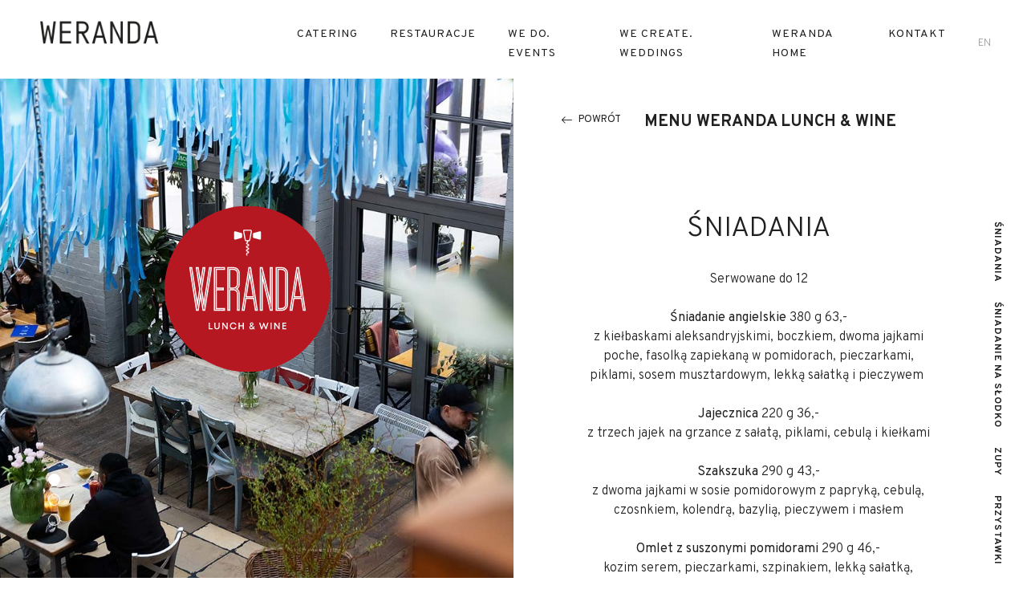

--- FILE ---
content_type: text/html; charset=UTF-8
request_url: https://werandafamily.com/pl/restaurant/weranda-lunch-wine/menu
body_size: 10548
content:
<!doctype html>
<html lang="pl" class="page-2">
    <head>
        <meta charset="utf-8">
                    <meta name="viewport" content="width=device-width, initial-scale=1, maximum-scale=1">
                <meta name="csrf-token" content="NlKT7ETkYPOudcCGULoeRNJ5A7LXwsd3xcM32SOv"/>
                                <title>Weranda Lunch &amp; Wine - Weranda Family</title>
    <meta property="og:type" content="article" />
    <meta property="og:title" content="Weranda Lunch &amp; Wine" />
    <meta property="og:url" content="https://werandafamily.com/pl/restaurant" />
    <meta property="og:description" name="description" content="Weranda Lunch &amp;amp; Wine od wejścia zachwyca wystrojem i atmosferą. Widok na dziedziniec Starego Browaru podkreśla niezwykłość miejsca, a refleksy światła, kwiatowe kompozycje, gwar rozm&amp;oacute;w dają poczucie, że wszystko jest łatwe i możliwe do spełnienia. W Werandzie&amp;nbsp;Lunch &amp;amp; Wine dobrze jest marzyć o zmianie świata na lepszy, planować artystyczny wybuch wyobraźni, pionierską inwestycję&amp;nbsp;lub po prostu cieszyć się spojrzeniem bliskiej osoby.

Rezerwacje powyżej 8&amp;nbsp;os&amp;oacute;b - wymagana rezerwacja i doliczany jest serwis 10%.&amp;nbsp;" />
    <link rel="canonical" href="https://werandafamily.com/pl/restaurant" />
                                                                                                                                                                                                                                                                                                                                                                                                                                                                                                                    
                                                                                                                                                                                                                                                                                                                                                                                                                                                                                                                            
                                                                                                                                                                                                                                                                                                                                                                                                                                                                                                                            
                                                                                                                                                
                                                                <script>
            var theme = {
                language: "pl",
                theme_url: "https://werandafamily.com/theme",
                img_url: "https://werandafamily.com/theme/img",
                googleMap: {
                    //lat: ,
                    //lng: ,
                    icon: "https://werandafamily.com/theme/img/ic_marker.png",
                },
                debug: ""
            };
            var restaurants = [{"markerName":"weranda-caffe","themeClass":"theme-caffe","lat":52.406919,"lng":16.934121,"streat":"ul. \u015awi\u0119tos\u0142awska 10, 61-870 Pozna\u0144","phone":"tel.: 531 799 169","link":"https:\/\/werandafamily.com\/pl\/restaurant\/weranda-caffe","email":"info@werandacaffe.pl","hours":"poniedzia\u0142ek 10:00-20:00<\/br>wtorek 10:00-21:00<\/br>\u015broda 10:00-21:00<\/br>czwartek 10:00-21:00<\/br>pi\u0105tek 9:00-22:00<\/br>sobota 09:00-22:00<\/br>niedziela 09:00-20:00","icon":"https:\/\/werandafamily.com\/theme\/img\/svg\/pin-caffe.svg","logo":"https:\/\/werandafamily.com\/theme\/img\/svg\/werandacaffe-color.svg","socials":[{"icon":"icon-facebook","link":"https:\/\/www.facebook.com\/WerandaCaffe\/"},{"icon":"icon-instagram","link":"https:\/\/www.instagram.com\/werandafamily\/"},{"icon":"icon-tripa","link":"https:\/\/www.tripadvisor.com\/Restaurant_Review-g274847-d800684-Reviews-Weranda_Caffe-Poznan_Greater_Poland_Province_Central_Poland.html"}]},{"markerName":"weranda-zielona","themeClass":"theme-green","lat":52.407807,"lng":16.930689,"streat":"ul. Paderewskiego 7, 61-770 Pozna\u0144","phone":"tel.: 789 401 191","link":"https:\/\/werandafamily.com\/pl\/restaurant\/weranda-zielona","email":"info@zielonaweranda.pl","hours":"poniedzia\u0142ek 12:00-22:00<\/br>wtorek 12:00-22:00<\/br>\u015broda 12:00-22:00<\/br>czwartek 12:00-22:00<\/br>pi\u0105tek 12:00-23:00<\/br>sobota 10:00-23:00<\/br>niedziela 10:00-21:00","icon":"https:\/\/werandafamily.com\/theme\/img\/svg\/pin-zielona.svg","logo":"https:\/\/werandafamily.com\/theme\/img\/svg\/werandazielona-color.svg","socials":[{"icon":"icon-facebook","link":"https:\/\/www.facebook.com\/ZielonaWeranda\/"},{"icon":"icon-instagram","link":"https:\/\/www.instagram.com\/werandafamily\/"},{"icon":"icon-tripa","link":"https:\/\/www.tripadvisor.com\/Restaurant_Review-g274847-d806818-Reviews-Zielona_Weranda-Poznan_Greater_Poland_Province_Central_Poland.html"}]},{"markerName":"weranda-lunch-wine","themeClass":"theme-lunch","lat":52.401901,"lng":16.926795,"streat":"Stary Browar, ul. P\u00f3\u0142wiejska 42, 61-888 Pozna\u0144","phone":"tel.: 882 433 235","link":"https:\/\/werandafamily.com\/pl\/restaurant\/weranda-lunch-wine","email":"info@lunchandwine.pl","hours":"poniedzia\u0142ek 09:00-21:00<\/br>wtorek 09:00-21:00<\/br>\u015broda 09:00-21:00<\/br>czwartek 09:00-22:00<\/br>pi\u0105tek 09:00-22:00<\/br>sobota 09:00-22:00<\/br>niedziela 10:00-20:00","icon":"https:\/\/werandafamily.com\/theme\/img\/svg\/pin-lunch.svg","logo":"https:\/\/werandafamily.com\/theme\/img\/svg\/werandalunchwine-color.svg","socials":[{"icon":"icon-facebook","link":"https:\/\/www.facebook.com\/LunchAndWine\/"},{"icon":"icon-instagram","link":"https:\/\/www.instagram.com\/werandafamily\/"},{"icon":"icon-tripa","link":"https:\/\/www.tripadvisor.com\/Restaurant_Review-g274847-d2665384-Reviews-Weranda_Lunch_Wine-Poznan_Greater_Poland_Province_Central_Poland.html"}]},{"markerName":"weranda-home","themeClass":"theme-caffe","lat":52.6072036,"lng":17.1290147,"streat":"P\u0142otki 14 S\u0142awica","phone":"","link":"https:\/\/werandafamily.com\/pl\/restaurant\/weranda-home","email":"","hours":"","icon":"https:\/\/werandafamily.com\/theme\/img\/svg\/pin-home.svg","logo":"https:\/\/werandafamily.com\/theme\/img\/svg\/werandahome-color.svg","socials":[{"icon":"icon-facebook","link":"https:\/\/www.facebook.com\/pg\/werandahome"}]}];
        </script>

                                    <link href="https://werandafamily.com/theme/css/app.css" rel="stylesheet">
                            <link href="https://fonts.googleapis.com/css?family=Overpass:100,300,400,600,700&amp;amp;subset=latin-ext" rel="stylesheet">
                    
            </head>
    <body class="body-brand-white">

        <div id="barba-wrapper">
            <div class="barba-container">
                <header>
                    <div class="container-fluid">
                        <div class="row">
                            <div class="col-12 col-lg-3">
                                <div class="header-brand">
                                    <div class="brand-black">
                                        <a href="https://werandafamily.com/pl"><img src="https://werandafamily.com/theme/img/logo.png" alt="Weranda Family"></a>
                                    </div>
                                    
                                </div>
                            </div>
                            <div class="col-12 col-lg-9">
                                <div class="header-right wow" data-wow-duration="1.2s" data-wow-delay="0s">
                                    <ul class="header-menu">
                                                                                    <li><a href="http://catering.werandafamily.com/">Catering</a></li>
                                                                                            <li><a class="restaurant-link" href="https://werandafamily.com/pl?section=home-section-2">RESTAURACJE</a></li>
                                                                                                                                <li><a href="https://werandafamily.com/pl/eventy">We Do. Events</a></li>
                                                                                                                                <li><a href="https://werandafamily.com/pl/weranda-weddings">We Create. Weddings</a></li>
                                                                                                                                <li><a href="https://werandafamily.com/pl/hotel">Weranda Home</a></li>
                                                                                                                                <li><a href="https://werandafamily.com/pl/kontakt">Kontakt</a></li>
                                                                                                                        </ul>
                                    <div class="header-lang">
                                                                                                                                                                            <a href="https://werandafamily.com/en">en</a>
                                                                            </div>
                                </div>
                            </div>
                        </div>
                    </div>
                </header>

                <div class="mobile-header">
                    <div class="header-brand-mobile">
                        <a href="https://werandafamily.com/pl"><img src="https://werandafamily.com/theme/img/svg/weranda-family-white_n.svg" alt="Weranda Family"></a>
                    </div>
                    <a href="#0" class="triggerMenu" id="toggle-menu">
                        <i class="icon-hamburger"></i>
                    </a>
                </div>
                <div class="mobile-menu" id="mobileMenu">
                    <div class="mobile-menu-close" id="closeMenu">
                        <i class="icon-close"></i>
                    </div>
                    <div class="mobile-menu-inner">
                        <ul>
                            <li>
                                <a href="#home-section-3">RESTAURACJE</a>
                                <ul>
                                                                            <li><a href="https://werandafamily.com/pl/restaurant/weranda-caffe">Weranda Caffe</a></li>
                                                                            <li><a href="https://werandafamily.com/pl/restaurant/weranda-zielona">Weranda Zielona</a></li>
                                                                            <li><a href="https://werandafamily.com/pl/restaurant/weranda-lunch-wine">Weranda Lunch &amp; Wine</a></li>
                                                                            <li><a href="https://werandafamily.com/pl/restaurant/weranda-home">Weranda Home</a></li>
                                                                            <li><a href="https://werandafamily.com/pl/restaurant/weranda-catering">Weranda Catering &amp; Events</a></li>
                                                                            <li><a href="https://werandafamily.com/pl/restaurant/weranda-deli-gifts">Weranda Deli &amp; Gifts</a></li>
                                                                    </ul>
                            </li>
                                                            <li><a href="http://catering.werandafamily.com/">Catering</a></li>
                                                            <li><a href="https://werandafamily.com/pl/eventy">We Do. Events</a></li>
                                                            <li><a href="https://werandafamily.com/pl/weranda-weddings">We Create. Weddings</a></li>
                                                            <li><a href="https://werandafamily.com/pl/hotel">Weranda Home</a></li>
                                                            <li><a href="https://werandafamily.com/pl/kontakt">Kontakt</a></li>
                                                    </ul>

                        <div class="mobile-lang">
                            <h4>WERSJA JĘZYKOWA</h4>
                            <ul>
                                                                    <li><a href="https://werandafamily.com/pl">pl</a></li>
                                                                    <li><a href="https://werandafamily.com/en">en</a></li>
                                                            </ul>
                        </div>
                    </div>
                </div>

                    <div class="page scroll-fade-menu theme-lunch">
        <!-- <div class="page-back">
            <a href="restauracja.html"><i class="icon-arrow-left"></i>WRÓĆ DO WERANDAFAMILY.COM</a>
        </div> -->
        <div class="section-fh">
            <div class="section-fh-inner">
                <div class="section-content">
                    <div class="container-fluid container-fluid-full">
                        <div class="row align-items-center">
                            <div class="col-8 col-md-6 col-lg-6">
                                <div class="full-height-fixed-left">
                                    <div class="owl-carousel-mask wow">
                                        <div class="carousel-logo">
                                            <img src="https://werandafamily.com/theme/img/svg/werandalunchwine-color.svg" alt="Weranda Lunch &amp; Wine">
                                        </div>
                                        <div class="owl-carousel owl-theme-1">
                                                                                                                                                <div class="item">
                                                        <div class="owl-slide-full">
                                                            <div class="slide-bg" style="background-image: url(https://werandafamily.com/upload/restaurant/3/side_img_1/original.jpg);"></div>
                                                        </div>
                                                    </div>
                                                                                                                                                                                                <div class="item">
                                                        <div class="owl-slide-full">
                                                            <div class="slide-bg" style="background-image: url(https://werandafamily.com/upload/restaurant/3/side_img_2/original.jpg);"></div>
                                                        </div>
                                                    </div>
                                                                                                                                                                                                <div class="item">
                                                        <div class="owl-slide-full">
                                                            <div class="slide-bg" style="background-image: url(https://werandafamily.com/upload/restaurant/3/side_img_3/original.jpg);"></div>
                                                        </div>
                                                    </div>
                                                                                                                                    </div>
                                    </div>
                                </div>
                            </div>

                            <div class="col-12 col-md-12 col-lg-6">
                                <div class="page-content">
                                    <div class="page-content-inner">
                                        <div class="page-content-helper wow">
                                            <div class="row">
                                                <div class="col-12">
                                                    <div class="page-content-back">
                                                        <a class="back-link" href="https://werandafamily.com/pl/restaurant/weranda-lunch-wine"><i class="icon-arrow-left"></i>POWRÓT</a>
                                                        <h4 class="page-content-title theme-color">MENU Weranda Lunch &amp; Wine</h4>
                                                    </div>
                                                                                                        <div class="text-center">
                                                                                                            </div>
                                                </div>
                                            </div>
                                            <div class="row">
                                                <div class="col-12">
                                                    <div class="restaurant-menu">
                                                        <div class="restaurant-menu-anchors">
                                                            <ul id="restaurant-menu">
                                                                                                                                                                                                        <li><a href="#sniadania">ŚNIADANIA</a></li>
                                                                                                                                                                                                        <li><a href="#sniadanie-na-slodko">ŚNIADANIE NA SŁODKO</a></li>
                                                                                                                                                                                                        <li><a href="#zupy">ZUPY</a></li>
                                                                                                                                                                                                        <li><a href="#przystawki">PRZYSTAWKI</a></li>
                                                                                                                                                                                                        <li><a href="#dla-dzieci">DLA DZIECI</a></li>
                                                                                                                                                                                                        <li><a href="#bowle">BOWLE</a></li>
                                                                                                                                                                                                        <li><a href="#werandowe-misy">WERANDOWE MISY</a></li>
                                                                                                                                                                                                        <li><a href="#dania-glowne">DANIA GŁÓWNE</a></li>
                                                                                                                                                                                                        <li><a href="#makarony">MAKARONY</a></li>
                                                                                                                                                                                                        <li><a href="#salaty">SAŁATY</a></li>
                                                                                                                                                                                                        <li><a href="#desery">DESERY</a></li>
                                                                                                                                                                                                        <li><a href="#herbaty">HERBATY</a></li>
                                                                                                                                                                                                        <li><a href="#napary">NAPARY</a></li>
                                                                                                                                                                                                        <li><a href="#lemoniady-i-soki">Lemoniady i soki</a></li>
                                                                                                                                                                                                        <li><a href="#kawy">KAWY</a></li>
                                                                                                                                                                                                        <li><a href="#czekolady">CZEKOLADY</a></li>
                                                                                                                                                                                                        <li><a href="#smoothies">SMOOTHIES</a></li>
                                                                                                                                                                                                        <li><a href="#zimne-napoje">ZIMNE NAPOJE</a></li>
                                                                                                                                                                                                        <li><a href="#prosecco">PROSECCO</a></li>
                                                                                                                                                                                                        <li><a href="#aperitif">APERITIF</a></li>
                                                                                                                                                                                                        <li><a href="#koktajle-0">KOKTAJLE 0%</a></li>
                                                                                                                                                                                                        <li><a href="#koktajle">KOKTAJLE</a></li>
                                                                                                                                                                                                        <li><a href="#piwo">PIWO</a></li>
                                                                                                                                                                                                        <li><a href="#mocne">MOCNE</a></li>
                                                                                                                                                                                                        <li><a href="#kupisz-u-nas">* KUPISZ U NAS</a></li>
                                                                                                                                                                                                        <li><a href="#informacje">Informacje</a></li>
                                                                                                                                                                                                        <li><a href="#"></a></li>
                                                                                                                            </ul>
                                                        </div>
                                                                                                                                                                                    <div class="restaurant-menu-section" id="sniadania">
                                                                    <div class="restaurant-section-title">
                                                                        <h2>ŚNIADANIA</h2>
                                                                        <div class="paragraph-group">
                                                                            <p>Serwowane do 12</p>

<p>&nbsp;</p>

<p><strong>Śniadanie angielskie&nbsp;</strong>380 g 63,-</p>

<p>z kiełbaskami aleksandryjskimi, boczkiem, dwoma jajkami poche, fasolką zapiekaną w pomidorach, pieczarkami, piklami, sosem musztardowym, lekką sałatką i pieczywem&nbsp;</p>

<p>&nbsp;</p>

<p><strong>Jajecznica</strong> 220 g 36,-</p>

<p>z trzech jajek na grzance z sałatą, piklami, cebulą i kiełkami</p>

<p>&nbsp;</p>

<p><strong>Szakszuka </strong>290 g 43,-</p>

<p>z dwoma jajkami w sosie pomidorowym z papryką, cebulą, czosnkiem, kolendrą, bazylią, pieczywem i masłem</p>

<p>&nbsp;</p>

<p><strong>Omlet z suszonymi pomidorami </strong>290 g 46,-</p>

<p>kozim serem, pieczarkami, szpinakiem, lekką sałatką, pieczywem i masłem</p>

<p>&nbsp;</p>

<p><strong>Tost z wędzonym łososiem</strong> 240 g 55,-</p>

<p>z jajkiem poche,&nbsp; musem z awokado, tatarskim cr&egrave;me fra&icirc;che, og&oacute;rkiem, kaparami, sałatą, rzodkiewką, szczypiorkiem, koperkiem, słoną kruszonką i limonką</p>

<p>&nbsp;</p>

<p><strong>Tost z szarpanym kurczakiem </strong>260 g 53,-</p>

<p>z boczkiem, piklami, og&oacute;rkiem, rzodkiewką, cebulą, sałatą, sosem musztardowym i białym sosem bbq</p>

<p>&nbsp;</p>

<p><strong>DODATKI</strong></p>

<p>&nbsp;</p>

<p>&mdash; boczek 40 g 10,-</p>

<p>&mdash; kiełbaski aleksandryjskie 70 g 13,-</p>

<p>&mdash; fasolka zapiekana w pomidorach 85 g 13,-</p>

<p>&mdash; suszone pomidory 60 g 12,-</p>

<p>&mdash; cukinia grillowana 70 g 10,-</p>

<p>&mdash; pieczarki 60 g 8,-</p>

<p>&mdash; szczypiorek 10 g 2,-</p>
                                                                        </div>
                                                                    </div>
                                                                </div>
                                                                                                                                                                                                                                                <div class="restaurant-menu-section" id="sniadanie-na-slodko">
                                                                    <div class="restaurant-section-title">
                                                                        <h2>ŚNIADANIE NA SŁODKO</h2>
                                                                        <div class="paragraph-group">
                                                                            <p><strong>Naleśniki </strong>310 g 49,-</p>

<p>z sosem pomarańczowym, waniliowym serkiem śmietankowym, lodami, owocami, wi&oacute;rkami z czekolady i liściem mięty</p>
                                                                        </div>
                                                                    </div>
                                                                </div>
                                                                                                                                                                                                                                                <div class="restaurant-menu-section" id="zupy">
                                                                    <div class="restaurant-section-title">
                                                                        <h2>ZUPY</h2>
                                                                        <div class="paragraph-group">
                                                                            <p><strong>Krem pomidorowy</strong> 300 g 29,-</p>

<p>z mascarpone, pestkami dyni i oliwą bazyliowo-pietruszkową*</p>

<p>&nbsp;</p>

<p><strong>Zupa dnia </strong>300 g 29,-</p>

<p>zapytaj osobę z obsługi o dzisiejszą propozycję</p>
                                                                        </div>
                                                                    </div>
                                                                </div>
                                                                                                                                                                                                                                                <div class="restaurant-menu-section" id="przystawki">
                                                                    <div class="restaurant-section-title">
                                                                        <h2>PRZYSTAWKI</h2>
                                                                        <div class="paragraph-group">
                                                                            <p>&nbsp;</p>

<p><strong>Krewetki </strong>240 g 64,-</p>

<p>w emulsji winno-maślanej z chorizo, pomidorkami koktajlowymi,&nbsp; smażonymi papryczkami padr&oacute;n, cytryną, rukolą, natką pietruszki i pieczywem</p>

<p>&nbsp;</p>

<p><strong>Panierowany kozi ser </strong>230 g 52,-</p>

<p>z jajkiem poche, oliwkami, kaparami, r&oacute;żowym pieprzem, og&oacute;rkiem, rukolą, koperkiem, szczypiorkiem i pikantnym musem pomidorowym</p>

<p>&nbsp;</p>

<p><strong>MatIas holenderski </strong>230 g 55,-</p>

<p>w zapiekanych ziemniakach z tatarskim cr&egrave;me fra&icirc;che, zielonym groszkiem, rzodkiewką, marynowaną cebulką, szpinakiem i koperkiem</p>

<p>&nbsp;</p>

<p><strong>Vol-Au-Vent z konfitowaną szarpaną kaczką </strong>250 g 65,-</p>

<p>z burakami w korzennych przyprawach, grillowanymi grzybami shimeji, brokułem, brukselką, zielonym groszkiem, liśćmi szczawiu, musem z żurawiny i oliwą bazyliowo-pietruszkową*&nbsp;</p>

<p>&nbsp;</p>

<p><strong>Tatar wołowy </strong>200 g 61,-</p>

<p>z ż&oacute;łtkiem, marynowanymi grzybami, kaparami, og&oacute;rkiem kiszonym, szalotką, marynowaną cebulką, mojonezem truflowym, pieprzem młotkowanym, oliwą bazyliowo-pietruszkową* i pieczywem</p>

<p>&nbsp;</p>

<p><strong>Tatar z łososia </strong>200 g 64,-</p>

<p>z musem z awokado, grillowanymi grzybami shimeji, og&oacute;rkiem, szalotką, cytryną, kaparami, koperkiem, nitkami chilli, szpinakiem, salsą mango i nachos</p>

<p>&nbsp;</p>

<p><strong>Tapas&nbsp;</strong>/dla dw&oacute;ch os&oacute;b/ 480 g 89,-</p>

<p>Kompozycja ser&oacute;w z oliwkami, kaparami, winogronami, suszonymi pomidorami, nadziewanymi papryczkami, orzechami włoskimi, oliwą, miod</p>
                                                                        </div>
                                                                    </div>
                                                                </div>
                                                                                                                                                                                                                                                <div class="restaurant-menu-section" id="dla-dzieci">
                                                                    <div class="restaurant-section-title">
                                                                        <h2>DLA DZIECI</h2>
                                                                        <div class="paragraph-group">
                                                                            <p><strong>Stripsy z kurczaka </strong>270 g 41,-</p>

<p>&nbsp;domowymi frytkami i ketchupem&nbsp;</p>

<p>&nbsp;</p>

<p><strong>Racuchy z ziemniak&oacute;w i twarogu</strong> 280 g 39,-</p>

<p>z waniliowym serkiem śmietankowym, owocami, musem truskawkowym, wi&oacute;rkami z czekolady i liściem mięty</p>

<p>&nbsp;</p>
                                                                        </div>
                                                                    </div>
                                                                </div>
                                                                                                                                                                                                                                                <div class="restaurant-menu-section" id="bowle">
                                                                    <div class="restaurant-section-title">
                                                                        <h2>BOWLE</h2>
                                                                        <div class="paragraph-group">
                                                                            <p>&nbsp;</p>

<p><strong>Łosoś </strong>360 g/wymień łososia na marynowane tofu/ 59,-</p>

<p>z marchewką kimchi, wakame, marynowanym imbirem, og&oacute;rkiem, chipsami z kokosa, sezamem, kolendrą, limonką, ryżem do sushi i sosem sojowym z wasabi</p>

<p>&nbsp;</p>

<p><strong>krewetki </strong>360 g/wymień krewetki na marynowane tofu/&nbsp; 59,-</p>

<p>z marchewką kimchi, og&oacute;rkiem, fasolką edamame, piklowaną modrą kapustą, kiełkami fasoli mung, papryczką chilli, chipsami z kokosa, sezamem, kolendrą, szczypiorkiem, ryżem do sushi i salsą mango</p>

<p>&nbsp;</p>

<p><strong>Kurczak </strong>360 g/wymień kurczaka na marynowane tofu/ 59,-</p>

<p>w sosie Teriyaki i Gochujang, z jajkiem,&nbsp; marchewką kimchi, gruszką, og&oacute;rkiem, rzodkiewką, kiełkami fasoli mung, szpinakiem, sezamem, szczypiorkiem, kolendrą, ryżem do sushi i sosem sojowo-cytrusowym</p>
                                                                        </div>
                                                                    </div>
                                                                </div>
                                                                                                                                                                                                                                                <div class="restaurant-menu-section" id="werandowe-misy">
                                                                    <div class="restaurant-section-title">
                                                                        <h2>WERANDOWE MISY</h2>
                                                                        <div class="paragraph-group">
                                                                            <p>&nbsp;</p>

<p><strong>Kompozycja kasz z warzywami i szarpanym kurczakiem</strong> 390 g 64,-</p>

<p>z jajkiem, marynowaną grillowaną papryką , fasolką edamame, kukurydzą, pomidorkami koktajlowymi, rzodkiewką, cebulą, słodkimi prażonymi orzechami włoskimi z pestkami dyni, nasionami słonecznika, morelą, świeżą sałatą i ziołowym cr&egrave;me fra&icirc;che</p>

<p>&nbsp;</p>

<p><strong>KomPozycja&nbsp; kasz z warzywami i serem halloumi </strong>390 g 63,-</p>

<p>z grillowaną cukinią, suszonymi pomidorami, oliwkami, pestkami granatu, piklowaną modrą kapustą, og&oacute;rkiem, cebulą,&nbsp; słodkimi prażonymi orzechami włoskimi z pestkami dyni, nasionami słonecznika, morelą, świeżą sałatą i ziołowym cr&egrave;me fra&icirc;che</p>

<p>&nbsp;</p>

<p><strong>Komosa ryżowa z łososiem wędzonym</strong> 370 g 66,-</p>

<p>z jajkiem, grillowaną cukinią, og&oacute;rkiem, kaparami, zielonym groszkiem, cebulą, cytryną, koperkiem, słoną kruszonką z nasionami słonecznika i pestkami dyni, świeżą sałatą i kremem chrzanowym</p>

<p>&nbsp;</p>
                                                                        </div>
                                                                    </div>
                                                                </div>
                                                                                                                                                                                                                                                <div class="restaurant-menu-section" id="dania-glowne">
                                                                    <div class="restaurant-section-title">
                                                                        <h2>DANIA GŁÓWNE</h2>
                                                                        <div class="paragraph-group">
                                                                            <p>&nbsp;</p>

<p><strong>Łosoś </strong>430 g 89,-</p>

<p>z puree z warzyw korzeniowych, sur&oacute;wką z selera, sałatą, brokułem, brukselką, zielonym groszkiem, granatem, marynowanym imbirem i&nbsp; kremowym sosem cedrowym z koperkiem</p>

<p>&nbsp;</p>

<p><strong>Pstrąg pieczony w ziołach</strong> 450 g 86,-</p>

<p>z kuskusem perłowym z orzechami, brokułem, sałatą, cytryną, masłem imbirowo-migdałowym i zielonym pesto</p>

<p>&nbsp;</p>

<p><strong>Boczniaki </strong>380 g 59,-</p>

<p>z ciecierzycą w pomidorach i harissą, musem migdałowo-czosnkowym, rukolą, marynowaną cebulką, kolendrą, sezamem i pieczywem&nbsp;</p>

<p>&nbsp;</p>

<p><strong>Zrazy wołowe </strong>430 g 86,-</p>

<p>w sosie pieczeniowym z kluskami ziemniaczanymi, duszonymi buraczkami, kiełkami i oliwą bazyliowo-pietruszkową*</p>

<p>&nbsp;</p>

<p><strong>Noga z kaczki </strong>470 g 84,-</p>

<p>z pyzami, modrą kapustą, marchewką, zielonym groszkiem, pomarańczą, sałatą rzymską, jarmużem, sosem winnym z żurawiną i gorzką czekoladą</p>

<p>&nbsp;</p>

<p><strong>Kark&oacute;wka </strong>430 g 72,-</p>

<p>z puree ziemniaczanym, fasolką szparagową, prażoną cebulką, grillowaną rzodkiewką, dymką, sałatą, sosem pieczeniowym i oliwą bazyliowo-pietruszkową*</p>

<p>&nbsp;</p>

<p><strong>Kotlet schabowy </strong>430 g 66,-</p>

<p>z puree ziemniaczanym, zasmażaną kiszoną kapustą z boczkiem i koperkiem</p>

<p>&nbsp;</p>

<p><strong>Burger wołowy </strong>390 g 69,-</p>

<p>z cheddarem, boczkiem, pomidorem, og&oacute;rkiem kiszonym, piklowaną cebulą, sosem bbq, aioli czosnkowym, sałatą i domowymi frytkami</p>

<p>&nbsp;</p>

<p><strong>Burger wege </strong>390 g 67,-</p>

<p>kotlet z komosy ryżowej, fasoli czarnej, czerwonej oraz papryki, z cheddarem, marynowaną grillowaną papryką, pomidorem, og&oacute;rkiem kiszonym, piklowaną cebulą, sosem bbq, aioli czosnkowym, sałatą i domowymi frytkami</p>

<p>&nbsp;</p>

<p>sosy: ketchup, aioli czosnkowe, bbq, majonez 5,-</p>
                                                                        </div>
                                                                    </div>
                                                                </div>
                                                                                                                                                                                                                                                <div class="restaurant-menu-section" id="makarony">
                                                                    <div class="restaurant-section-title">
                                                                        <h2>MAKARONY</h2>
                                                                        <div class="paragraph-group">
                                                                            <p><strong>Kremowe ravioli z borowikami </strong>310 g 66,-</p>

<p>suszonymi pomidorami, szalotką, winem, rozmarynem, mozzarellą, Grana Padano, rukolą i musem truflowym</p>

<p>&nbsp;</p>

<p><strong>Tagliatelle szpinakowe z krewetkami </strong>330 g 66,-</p>

<p>karczochami, pomidorkami koktajlowymi, cytryną, szalotką, czosnkiem, w emulsji winno-maślanej z natką pietruszki i pangrattato</p>

<p>&nbsp;</p>

<p><strong>Linguine z łososiem </strong>330 g 66,-</p>

<p>w kremowym sosie z cukinią, szpinakiem, kaparami, koperkiem, cytryną i Grana Padano</p>
                                                                        </div>
                                                                    </div>
                                                                </div>
                                                                                                                                                                                                                                                <div class="restaurant-menu-section" id="salaty">
                                                                    <div class="restaurant-section-title">
                                                                        <h2>SAŁATY</h2>
                                                                        <div class="paragraph-group">
                                                                            <p><strong>Cezar</strong> 390 g 67,-</p>

<p>z sałatą rzymską grillowaną oraz sałatą rzymską świeżą, panierowanym kurczakiem, boczkiem, jajkiem, grzankami, szczypiorem, sosem Cezar i Grana Padano</p>

<p>&nbsp;</p>

<p><strong>Nicejska </strong>390 g 69,-</p>

<p>z sałatą rzymską grillowaną oraz sałatą rzymską świeżą, panierowanym tuńczykiem, jajkiem, fasolką szparagową, zielonym groszkiem, og&oacute;rkami, piklami, cebulą, tapendą z alg morskich, pangrattato i oliwą bazyliowo-pietruszkową*</p>

<p>&nbsp;</p>

<p><strong>Weranda </strong>380 g 59,-</p>

<p>z grillowanym kurczakiem, suszonymi śliwkami, pomidorkami koktajlowymi, winogronami, kaparami i sosem z zielonego pieprzu</p>

<p>&nbsp;</p>

<p><strong>Kalifornijska </strong>380 g 67,-</p>

<p>z grillowanym kurczakiem, camembertem, suszonymi pomidorami, grillowaną cukinią, og&oacute;rkiem, cebulą, pestkami dyni i chutney&#39;em z&nbsp; rabarbaru z r&oacute;żowym pieprzem</p>

<p>&nbsp;</p>

<p><strong>Lazurowa </strong>390 g 63,-</p>

<p>z błękitnym serem pleśniowym, gruszką, orzechami włoskimi, oliwkami, winogronami, granatem, kaparami, og&oacute;rkiem, oliwą bazyliowo-pietruszkową* i dressingiem żurawinowym</p>

<p>&nbsp;</p>

<p><strong>DODATKI</strong></p>

<p>&nbsp;</p>

<p>&mdash; kurczak grillowany 140 g 15,-</p>

<p>&mdash; łosoś pieczony 140 g 31,-</p>

<p>&mdash; krewetki grillowane 5 szt. 19,-</p>

<p>&mdash; boczek 40 g 9,-</p>

<p>&mdash; kozi ser 65 g 14,-</p>

<p>&mdash; ser halloumi 65 g 13,-</p>

<p>&mdash; grillowana cukinia 85 g 10,-</p>

<p>&nbsp;</p>
                                                                        </div>
                                                                    </div>
                                                                </div>
                                                                                                                                                                                                                                                <div class="restaurant-menu-section" id="desery">
                                                                    <div class="restaurant-section-title">
                                                                        <h2>DESERY</h2>
                                                                        <div class="paragraph-group">
                                                                            <p><strong>Szarlotka </strong>200 g 31,-</p>

<p>na ciepło z lodami, bitą śmietaną, sosem czekoladowym, wi&oacute;rkami z czekolady, bakaliami i cynamonem</p>

<p>&nbsp;</p>

<p><strong>sernik baskijski klasyczny</strong> 180 g 31,-</p>

<p>z musem truskawkowo-bazyliowym i miętą, mamy dostępne r&oacute;żne smaki sernika baskijskiego, zapytaj więc osobę z obsługi o dostępne propozycje</p>

<p>&nbsp;</p>

<p><strong>Torcik marchewkowo-cytrynowy </strong>180 g 31,-</p>

<p>z cytrynowym słonym karmelem, sosem czekoladowym, orzechami włoskimi i pomarańczą</p>

<p>&nbsp;</p>

<p><strong>Ciasto dnia </strong>180 g 31,-</p>

<p>Zapytaj osobę z obsługi o dzisiejszą propozycję</p>
                                                                        </div>
                                                                    </div>
                                                                </div>
                                                                                                                                                                                                                                                <div class="restaurant-menu-section" id="herbaty">
                                                                    <div class="restaurant-section-title">
                                                                        <h2>HERBATY</h2>
                                                                        <div class="paragraph-group">
                                                                            <p>&nbsp;</p>

<p>Herbata czarna, Earl Grey, zielona, jaśminowa, podawane z cytrusami i miętą 400 ml 19,-</p>

<p>&nbsp;</p>

<p><strong>Herbata malinowa</strong> 400 ml 26,-</p>

<p>z malinami, rozmarynem, grejpfrutem i konfiturą malinową</p>

<p>&nbsp;</p>

<p><strong>Herbata z lipy </strong>400 ml 26,-</p>

<p>z malinami, pomarańczą i miodem</p>

<p>&nbsp;</p>

<p><strong>Herbata z nalewką wiśniową </strong>400 ml 28,-</p>

<p>herbata czarna z wiśniami, cytryną i miętą</p>

<p>&nbsp;</p>

<p><strong>Herbata zielona z jabłkiem </strong>400 ml 25,-</p>

<p>z pomarańczą i syropem z kwiatu bzu</p>

<p>&nbsp;</p>

<p><strong>Herbata&nbsp; ze śliwką </strong>400 ml 25,-</p>

<p>herbata czarna z puree śliwkowym, śliwką, cytryną i cynamonem</p>
                                                                        </div>
                                                                    </div>
                                                                </div>
                                                                                                                                                                                                                                                <div class="restaurant-menu-section" id="napary">
                                                                    <div class="restaurant-section-title">
                                                                        <h2>NAPARY</h2>
                                                                        <div class="paragraph-group">
                                                                            <p>&nbsp;</p>

<p><strong>Napar miętowo-szałwiowy </strong>400 ml 26,-</p>

<p>z cytryną i miodem&nbsp;</p>

<p>&nbsp;</p>

<p><strong>Napar imbirowy </strong>400 ml 26,-</p>

<p>z cytrusami, miętą, imbirem i miodem</p>

<p>&nbsp;</p>

<p><strong>Napar z rokitnika</strong> 400 ml 26,-</p>

<p>z cytryną, rozmarynem i miodem</p>

<p>&nbsp;</p>

<p><strong>Napar żurawinowo-jabłkowy&nbsp;</strong> 400 ml 26,-</p>

<p>z cytrusami, rozmarynem i miodem</p>
                                                                        </div>
                                                                    </div>
                                                                </div>
                                                                                                                                                                                                                                                <div class="restaurant-menu-section" id="lemoniady-i-soki">
                                                                    <div class="restaurant-section-title">
                                                                        <h2>Lemoniady i soki</h2>
                                                                        <div class="paragraph-group">
                                                                            <p>Cytrynowa 400 ml / 1 l 22,- / 44,- &nbsp; &nbsp; &nbsp; &nbsp;</p>

<p>Malinowa 400 ml / 1 l 22,- / 44,-&nbsp; &nbsp;</p>

<p>Jabłkowa 400 ml / 1 l 24,- / 46,-&nbsp; &nbsp;</p>

<p>Śliwkowa 400 ml / 1 l 24,- / 46,- &nbsp;</p>

<p>&nbsp;</p>

<p>Sok pomarańczowy 400 ml 29,-</p>

<p>Sok grejpfrutowy 400 ml 29,-</p>

<p>Sok pomarańczowo-grejpfrutowy 400 ml 29,-</p>
                                                                        </div>
                                                                    </div>
                                                                </div>
                                                                                                                                                                                                                                                <div class="restaurant-menu-section" id="kawy">
                                                                    <div class="restaurant-section-title">
                                                                        <h2>KAWY</h2>
                                                                        <div class="paragraph-group">
                                                                            <p>Espresso 30 ml 14,-</p>

<p>Espresso doppio 60 ml 16,-</p>

<p>Flat White 250 ml 20,-</p>

<p>Kawa czarna 180 ml 17,-</p>

<p>Kawa biała 200 ml 18,-</p>

<p>Americano 300 ml 19,-</p>

<p>Americano z mlekiem 300 ml 21,-</p>

<p>Cappuccino 200 ml / 300 ml 18,- / 21,-</p>

<p>Latte 300 ml / 400 ml 20,- / 22,-</p>

<p>&nbsp;</p>

<p><strong>DODATKI</strong></p>

<p>&nbsp;</p>

<p>&mdash; syrop smakowy: karmelowy, piernikowy, waniliowy, orzechowy 40 ml 5,-</p>

<p>&mdash; mleko roślinne migdałowe, owsiane, bez laktozy 100 ml 5,-</p>

<p>&mdash; bita śmietana 50 g 5,-</p>

<p>&nbsp;</p>

<p><strong>Matcha z bananem </strong>400 ml 26,-</p>

<p>matcha z bananem, mlekiem i syropem waniliowym</p>

<p>&nbsp;</p>

<p><strong>Orzechowa latte </strong>400 ml 28,-</p>

<p>espresso doppio z mlekiem, syropem orzechowym, bitą śmietaną i orzechami</p>

<p>&nbsp;</p>

<p><strong>PiernIkowa latte </strong>400 ml 28,-</p>

<p>espresso doppio z mlekiem, syropem piernikowym, bitą śmietaną i piernikiem</p>

<p>&nbsp;</p>

<p><strong>Czekoladowo-pomarańczowe cappuccino</strong> 300 ml 26,-</p>

<p>espresso doppio z mlekiem, czekoladą i sokiem pomarańczowym</p>
                                                                        </div>
                                                                    </div>
                                                                </div>
                                                                                                                                                                                                                                                <div class="restaurant-menu-section" id="czekolady">
                                                                    <div class="restaurant-section-title">
                                                                        <h2>CZEKOLADY</h2>
                                                                        <div class="paragraph-group">
                                                                            <p><strong>Czekolada klasyczna</strong> 400 ml 26,-</p>

<p>z bitą śmietaną&nbsp;</p>

<p>&nbsp;</p>

<p><strong>Czekolada orzechowa </strong>400 ml 29,-</p>

<p>z syropem orzechowym, bitą śmietaną i orzechami</p>

<p>&nbsp;</p>

<p><strong>Czekolada z w&oacute;dką kokosową </strong>400 ml 31,-</p>

<p>Finlandia Coconut 30 ml, czekolada, bita śmietana, wi&oacute;rki kokosowe</p>
                                                                        </div>
                                                                    </div>
                                                                </div>
                                                                                                                                                                                                                                                <div class="restaurant-menu-section" id="smoothies">
                                                                    <div class="restaurant-section-title">
                                                                        <h2>SMOOTHIES</h2>
                                                                        <div class="paragraph-group">
                                                                            <p><strong>Zielone&nbsp;</strong>400 ml 29,-</p>

<p>szpinak z pietruszką, kiwi, jabłkiem, limonką&nbsp;i miodem</p>

<p>&nbsp;</p>

<p><strong>Pomarańczowe</strong> 400 ml 29,-</p>

<p>pomarańcza, marchewka, banan, imbir, mi&oacute;d</p>
                                                                        </div>
                                                                    </div>
                                                                </div>
                                                                                                                                                                                                                                                <div class="restaurant-menu-section" id="zimne-napoje">
                                                                    <div class="restaurant-section-title">
                                                                        <h2>ZIMNE NAPOJE</h2>
                                                                        <div class="paragraph-group">
                                                                            <p>Woda Weranda z owocami i miętą 400 ml / 1 l 12,- / 18,-</p>

<p>Aqua Carpatica 330 ml 12,-</p>

<p>Toma pomarańcza, jabłko, czarna porzeczka 200 ml 13,-</p>

<p>Red Bull 250 ml 18,-</p>

<p>Pepsi, Pepsi Max, Mirinda, 7Up, Schweppes 200 ml 13,-</p>

<p>Tonic Three Cents, r&oacute;żne smaki 200 ml 15,-</p>
                                                                        </div>
                                                                    </div>
                                                                </div>
                                                                                                                                                                                                                                                <div class="restaurant-menu-section" id="prosecco">
                                                                    <div class="restaurant-section-title">
                                                                        <h2>PROSECCO</h2>
                                                                        <div class="paragraph-group">
                                                                            <p>Cinzano Prosecco 125 ml / 750 ml 22,- / 130,-</p>

<p>Prosecco bezalkoholowe 125 ml / 750 ml 21,- / 110,-</p>
                                                                        </div>
                                                                    </div>
                                                                </div>
                                                                                                                                                                                                                                                <div class="restaurant-menu-section" id="aperitif">
                                                                    <div class="restaurant-section-title">
                                                                        <h2>APERITIF</h2>
                                                                        <div class="paragraph-group">
                                                                            <p>Cinzano Bianco, Rosso, Extra Dry 100 ml 22,-</p>
                                                                        </div>
                                                                    </div>
                                                                </div>
                                                                                                                                                                                                                                                <div class="restaurant-menu-section" id="koktajle-0">
                                                                    <div class="restaurant-section-title">
                                                                        <h2>KOKTAJLE 0%</h2>
                                                                        <div class="paragraph-group">
                                                                            <p>&nbsp;</p>

<p><strong>Virgin Mojito </strong>300 ml 35,-</p>

<p>Limonka, mięta, cukier trzcinowy, woda gazowana</p>

<p>&nbsp;</p>

<p><strong>Virgin hugo</strong> 300 ml 35,-</p>

<p>Janis Gin 0% 40 ml, syrop z kwiatu bzu, limonka, jeżyny, mięta, woda gazowana</p>

<p>&nbsp;</p>

<p><strong>Blackberry tom collins virgin </strong>300 ml 32,-</p>

<p>Janis Gin 0% 40 ml, jeżyny, limonka, mięta, woda gazowana</p>

<p>&nbsp;</p>

<p><strong>Tropical spritz&nbsp; VIRGIN </strong>300 ml 38,-</p>

<p>Bezalkoholowe Prosecco 50 ml, Three Cents Pineaple Soda, Red Bull Tropical, puree marakuja, marakuja, pomarańcza</p>
                                                                        </div>
                                                                    </div>
                                                                </div>
                                                                                                                                                                                                                                                <div class="restaurant-menu-section" id="koktajle">
                                                                    <div class="restaurant-section-title">
                                                                        <h2>KOKTAJLE</h2>
                                                                        <div class="paragraph-group">
                                                                            <p><strong>Mohito </strong>300 ml 35,-</p>

<p>Rum Barcelo Blanco 40 ml, limonka, mięta, woda gazowana</p>

<p>&nbsp;</p>

<p><strong>Cuba libre </strong>300 ml 36,-</p>

<p>Rum Barcelo Dorado 40 ml, pepsi, limonka, mięta</p>

<p>&nbsp;</p>

<p><strong>Cinzano Bianco &amp; Tonic </strong>300 ml 36,-</p>

<p>Cinzano Bianco Vermuth 100 ml, Schweppes, limonka, mięta</p>

<p>&nbsp;</p>

<p><strong>Hot gin </strong>na ciepło 200 ml 36,-</p>

<p>Gin Bickens 40 ml, sok z cytryny, mi&oacute;d, rozmaryn, imbir, pomarańcza</p>

<p>&nbsp;</p>

<p><strong>Apple whisky sour </strong>200 ml 40,-</p>

<p>Whisky Bearface 40 ml, sok z cytryny, syrop jabłkowy, Angostura</p>

<p>&nbsp;</p>

<p><strong>Żurawinowa w&oacute;dka sour </strong>200 ml 36,-</p>

<p>Finlandia Cranberry 40 ml, sok z cytryny, syrop cukrowy, żurawina</p>

<p>&nbsp;</p>

<p><strong>Winter vodka tonic </strong>300 ml 39,-</p>

<p>Finlandia Grapefruit 40 ml, Three Cents Pink Grapefruit, sok z limonki, świeży sok z grejpfruta, limonka, mięta</p>

<p>&nbsp;</p>

<p><strong>Hugo </strong>300 ml 40,-</p>

<p>Cinzano Prosecco 100 ml, Three Cents Lemon Tonic, syrop z kwiatu bzu, sok z limonki, limonka, jeżyny, mięta</p>

<p>&nbsp;</p>

<p><strong>Margarita </strong>150 ml 42,-</p>

<p>Tequila Espolon 30 ml, Grand Marnier 10 ml, limonka, sok z limonki</p>

<p>&nbsp;</p>

<p><strong>Pornstar </strong>200 ml 39,-</p>

<p>Finlandia 40 ml, Cinzano Prosecco 50 ml, puree z marakui, syrop waniliowy</p>

<p>&nbsp;</p>

<p><strong>Wiśniowy spritz </strong>300 ml 39,-</p>

<p>Finlandia Lime 40 ml, Cinzano Prosecco 80 ml, wiśnie, limonka, syrop wiśniowy, sok z limonki, imbir, rozmaryn</p>
                                                                        </div>
                                                                    </div>
                                                                </div>
                                                                                                                                                                                                                                                <div class="restaurant-menu-section" id="piwo">
                                                                    <div class="restaurant-section-title">
                                                                        <h2>PIWO</h2>
                                                                        <div class="paragraph-group">
                                                                            <p>Żywiec klasyczny keg 0,3 l / 0,5 l 19,- / 21,-</p>

<p>Żywiec biały keg 0,3 l / 0,5 l 19,- / 21,-</p>

<p>Żywiec IPA, APA, Porter 0.5 lŻywiec 0% 0,5 l 21,-</p>

<p>Żywiec Lekkie 0%, r&oacute;żne smaki 0,5 l 19,-</p>

<p>Piwo rzemieślnicze, r&oacute;żne smaki 0,5 l 22,-</p>

<p>Desperados Red / Moijto 0,4 l 20,-</p>

<p>&nbsp;</p>
                                                                        </div>
                                                                    </div>
                                                                </div>
                                                                                                                                                                                                                                                <div class="restaurant-menu-section" id="mocne">
                                                                    <div class="restaurant-section-title">
                                                                        <h2>MOCNE</h2>
                                                                        <div class="paragraph-group">
                                                                            <p><strong>WHISKY</strong></p>

<p>Glendalough Double Barrel Whisky 40 ml / 700 ml 30,- / 380,-</p>

<p>Glendalough Single Cask Whisky 40 ml / 700 ml 35,- / 460,-</p>

<p>Glendalough Pot Still Whisky 40 ml / 700 ml 35,- / 460,-</p>

<p>Whisky Bearface 40 ml / 700 ml 34,- / 430,-</p>

<p>&nbsp;</p>

<p><strong>RUM</strong></p>

<p>Rum Barcelo Gran Anejo 40 ml 34,-</p>

<p>Rum Barcelo Blanco 40 ml 25,-</p>

<p>Rum Barcelo Dorado 40 ml 25,-</p>

<p>&nbsp;</p>

<p><strong>W&Oacute;DKA</strong></p>

<p>Finlandia 40 ml / 700 ml 25,- / 230,-</p>

<p>&nbsp;</p>

<p><strong>GIN</strong></p>

<p>Gin Buldog 40 ml 34,-</p>

<p>Gin Bickens 40 ml 25,-</p>

<p>&nbsp;</p>

<p><strong>TEQUILA</strong></p>

<p>Tequila Espolon Blanco 40 ml 35,-&nbsp;</p>
                                                                        </div>
                                                                    </div>
                                                                </div>
                                                                                                                                                                                                                                                <div class="restaurant-menu-section" id="kupisz-u-nas">
                                                                    <div class="restaurant-section-title">
                                                                        <h2>* KUPISZ U NAS</h2>
                                                                        <div class="paragraph-group">
                                                                            <p><strong>KONFITURY&nbsp;</strong></p>

<p>&nbsp;</p>

<p>Konfitura pomarańczowa klasyczna 135 g / 360 g 14/29,-</p>

<p>Konfitura malinowa z r&oacute;żą 135 g / 310 g 14/29,-</p>

<p>Konfitura wiśniowo-rumowa z czekoladą 135 g / 310 g 14/29,-</p>

<p>&nbsp;</p>

<p>Zapytaj osobę z obsługi o sezonowe smaki naszych przetwor&oacute;w</p>

<p>&nbsp;</p>

<p>&nbsp;</p>

<p><strong>SOSY I OLIWY&nbsp;</strong></p>

<p>&nbsp;</p>

<p>Vinaigrette klasyczny 330 ml / 700 ml 29/42,-</p>

<p>Vinaigrette żurawinowy 330 ml / 700 ml 29/42,-</p>

<p>Oliwa bazyliowo-pietruszkowa 330 ml 31,-</p>
                                                                        </div>
                                                                    </div>
                                                                </div>
                                                                                                                                                                                                                                                <div class="restaurant-menu-section" id="informacje">
                                                                    <div class="restaurant-section-title">
                                                                        <h2>Informacje</h2>
                                                                        <div class="paragraph-group">
                                                                            <hr />
<p><big>Od 8 os&oacute;b doliczamy 10% serwisu</big></p>

<p><big>Potrawy mogą zawierać produkty uczulające, poproś kelnerkę lub kelnera o szczeg&oacute;łową listę alergen&oacute;w</big></p>

<p>&nbsp;</p>

<p>O konieczności wystawienia faktury należy poinformować przed wydrukowaniem paragonu.</p>
                                                                        </div>
                                                                    </div>
                                                                </div>
                                                                                                                                                                                                                                                <div class="restaurant-menu-section" id="">
                                                                    <div class="restaurant-section-title">
                                                                        <h2></h2>
                                                                        <div class="paragraph-group">
                                                                            
                                                                        </div>
                                                                    </div>
                                                                </div>
                                                                                                                                                                        </div>
                                                </div>
                                            </div>
                                        </div>
                                    </div>
                                </div>
                            </div>
                        </div>
                    </div>
                </div>
            </div>
        </div>
    </div>
                <div class="d-block d-lg-none">
                    <div class="footer">
                        <div class="container">
                            <div class="row">
                                <div class="col-12">
                                    <div class="contact-info">
                                        <h4>Współpraca: <a href="info@comup.pl">info@werandafamily.com</a></h4>
                                        <h4>OBSERWUJ NAS NA:</h4>
                                        <ul class="social-list">
                                                                                            <li><a href="https://www.instagram.com/werandafamily/" class="btn-outline" target="_blank"><i class="icon-instagram"></i></a></li>
                                                                                                                                                                                    <li><a href="https://vimeo.com/werandafamily" class="btn-outline" target="_blank"><i class="icon-vimeo"></i></a></li>
                                                                                                                                                                            </ul>
                                    </div>
                                </div>
                            </div>
                        </div>
                    </div>

                    <a href="https://werandafamily.com/pl/dotacja-ue" class="euInfo mt-3 mb-3">
                        <img src="https://werandafamily.com/theme/img/Weranda_UE.jpg" alt="Fundusze europejskie">
                    </a>

                    <div class="footer-newsletter mt-0">
                        
                        <div class="copyright">
                            <p>Wszelkie prawa zastrzeżone. </p>
                            <p>Powered by <a href="http://makadu.pl/" target="_blank">Makadu Agency</a></p>
                            <p style="flex-basis: 100%;"><a href="https://werandafamily.com/Informacja o Administratorze Danych.pdf" target="_blank">Administrator danych informacje</a></p>
                        </div>
                    </div>
                </div>
            </div>
        </div>

        <!-- Scripts -->
                                    <script src="https://werandafamily.com/theme/js/vendor/jquery-3.2.1.min.js"></script>
                            <script src="https://werandafamily.com/theme/js/vendor/popper.min.js"></script>
                            <script src="https://werandafamily.com/theme/js/vendor/bootstrap.min.js"></script>
                            <script src="https://werandafamily.com/theme/js/vendor/owl.carousel.min.js"></script>
                            <script src="https://werandafamily.com/theme/js/vendor/jquery.magnific-popup.min.js"></script>
                            <script src="https://werandafamily.com/theme/js/vendor/wow.min.js"></script>
                            <script src="https://werandafamily.com/theme/js/vendor/jquery.fullpage.min.js"></script>
                            <script src="https://werandafamily.com/theme/js/vendor/jquery.nav.js"></script>
                            <script src="https://werandafamily.com/theme/js/vendor/imagesloaded.pkgd.min.js"></script>
                            <script src="https://werandafamily.com/theme/js/vendor/isotope.pkgd.min.js"></script>
                            <script src="https://werandafamily.com/theme/js/app.js"></script>
                            <script src="//maps.googleapis.com/maps/api/js?key=AIzaSyA0EDYSEFKZ--IkLznE4WqFXlhMjcTbF0A"></script>
                            <script src="https://werandafamily.com/theme/js/map.js"></script>
                    
        
                    <script>
                (function(i,s,o,g,r,a,m){i['GoogleAnalyticsObject']=r;i[r]=i[r]||function(){
                    (i[r].q=i[r].q||[]).push(arguments)},i[r].l=1*new Date();a=s.createElement(o),
                    m=s.getElementsByTagName(o)[0];a.async=1;a.src=g;m.parentNode.insertBefore(a,m)
                })(window,document,'script','//www.google-analytics.com/analytics.js','ga');

                ga('create', 'UA-30156242-1', 'auto');
                ga('send', 'pageview');

            </script>
            </body>
</html>

--- FILE ---
content_type: image/svg+xml
request_url: https://werandafamily.com/theme/img/svg/weranda-family-white_n.svg
body_size: 770
content:
<svg xmlns="http://www.w3.org/2000/svg" width="99.213" height="77.655" xml:space="preserve"><path fill="#FFF" d="m16.876 0-4.405 28.231-1.488-9.558L13.901 0h-2.545L9.711 10.532 8.065 0H5.522l2.916 18.673-1.488 9.558L2.545 0H0l5.838 37.146h2.227l1.646-10.471 1.646 10.471h2.228L19.422 0zm4.089 0v37.146h9.544v-2.47h-7.025V19.782h6.022v-2.47h-6.022V2.469h7.025V0zM42.97 37.146h-2.52V22.588c0-1.652-1.132-2.806-2.754-2.806h-2.755v17.364h-2.52V0h5.275c3.007 0 5.274 2.267 5.274 5.274v9.234c0 1.655-.656 3.065-1.817 4.02 1.14.968 1.817 2.422 1.817 4.06v14.558zm-8.029-19.833h2.755c1.622 0 2.754-1.153 2.754-2.805V5.274c0-1.651-1.132-2.805-2.754-2.805h-2.755v14.844zM52.549 0l5.837 37.146H55.84L54.284 27.11h-5.698l-1.555 10.036h-2.546L50.321 0h2.228zm-3.597 24.64h4.967L51.436 8.855 48.952 24.64zm21.999 12.506V0h-2.52v25.77L62.31 0H59.9v37.146h2.52V11.375l6.123 25.771zm7.648 0h-5.275V0h5.275c3.007 0 5.273 2.267 5.273 5.274v26.597c0 3.007-2.267 5.275-5.273 5.275m-2.755-2.47h2.755c1.622 0 2.754-1.153 2.754-2.805V5.274c0-1.652-1.132-2.805-2.754-2.805h-2.755v32.207zM93.23 0l5.837 37.146h-2.546L94.965 27.11h-5.698l-1.555 10.036h-2.547L91.004 0h2.226zm-3.596 24.64h4.967L92.117 8.855 89.634 24.64zM34.955 77.655h-2.52V40.508h9.544v2.471h-7.024v14.843h6.022v2.47h-6.022zm14.517-37.147 5.837 37.146h-2.546l-1.557-10.036h-5.698l-1.555 10.036h-2.546l5.837-37.146h2.228zm-3.597 24.641h4.967l-2.483-15.784-2.484 15.784zm19.336 12.506 3.656-21.811v21.811h2.521V40.508h-2.517l-4.766 28.555-4.765-28.555h-2.516v37.147h2.52V55.844l3.658 21.811zm8.122-37.147h2.52v37.146h-2.52zm13.906 37.147h-9.043V40.508h2.519v34.678h6.524zm6.138 0h-2.52V61.678l-5.836-21.17h2.649l4.447 16.38 4.447-16.38h2.649l-5.836 21.17z"/></svg>

--- FILE ---
content_type: application/javascript
request_url: https://werandafamily.com/theme/js/app.js
body_size: 3030
content:
var APP = APP || {};

(function ($) {

    /* ---------------------------------------------
        Variables
    --------------------------------------------- */
    var $window = $(window),
        $html = $('html'),
        $body = $('body'),
        $rowMatchHeight = $('.row-match-height'),
        $listMatchHeight = $('.list-match-height'),
        $matchHeightEl = $("*[data-match-parrent]");


    var wow = new WOW({
        boxClass: 'wow', // animated element css class (default is wow)
        animateClass: 'animated', // animation css class (default is animated)
        offset: 200, // distance to the element when triggering the animation (default is 0)
        mobile: true, // trigger animations on mobile devices (default is true)
        live: true, // act on asynchronously loaded content (default is true)
        callback: function (box) {
            // the callback is fired every time an animation is started
            // the argument that is passed in is the DOM node being animated
            $(box).addClass('wow-in');
        },
        scrollContainer: null // optional scroll container selector, otherwise use window
    });

    /* ---------------------------------------------
        APP document Ready
    --------------------------------------------- */
    APP.documentOnReady = {
        init: function () {
            APP.initialize.init();
        }
    };


    /* ---------------------------------------------
        APP document Load
    --------------------------------------------- */
    APP.documentOnLoad = {
        init: function () {
            APP.initialize.preloader();
        }
    };


    /* ---------------------------------------------
        APP document Resize
    --------------------------------------------- */
    APP.documentOnResize = {
        init: function () {
            var t = setTimeout(function () {
                //
            }, 250);
        }
    };


    /* ---------------------------------------------
        Scripts initialization
    --------------------------------------------- */
    $(document).ready(APP.documentOnReady.init);
    $window.on('load', APP.documentOnLoad.init);
    $window.on('resize', APP.documentOnResize.init);


    /* ------------------------------------------------------------------------------------------------------------------
        #############################################################################################################
    ------------------------------------------------------------------------------------------------------------------ */

    APP.initialize = {
        init: function () {
            wow.init();
            APP.initialize.matchHeight();
            APP.initialize.innerLinks();
            APP.initialize.magnificPopup();
            APP.initialize.fullPage();
            APP.initialize.owl();
            APP.initialize.home();
            APP.initialize.gridMansory();
            APP.initialize.restaurantMenu();
            APP.initialize.header();
            APP.initialize.scroll();
            APP.initialize.homeModal();
        },

        /* ---------------------------------------------
            Preloader
        --------------------------------------------- */
        preloader: function () {
            $body.removeClass("loading");
            $body.addClass("loaded");
        },

        /* ---------------------------------------------
            fullpage.js
        --------------------------------------------- */
        fullPage: function () {
            if ($('#fullpage').length > 0) {
                $('#fullpage').fullpage({
                    lockAnchors: true,
                    responsiveWidth: 992,
                    //events
                    onLeave: function (index, nextIndex, direction) {
                        //
                    },
                    afterLoad: function (anchorLink, index) {
                        $('#' + anchorLink).addClass('was-shown');
                        setTimeout(function () {
                            $('#' + anchorLink).addClass('was-shown-delay');
                        }, 400);

                        if (anchorLink === 'home-section-0') {
                            $body.addClass('active-slide-home-0')
                        } else {
                            $body.removeClass('active-slide-home-0');
                            $('#home-section-0 .section-video').removeClass('show');
                            $('#videoHome').trigger('stop');
                        }
                    },
                });
            }
        },

        /* ---------------------------------------------
            owl caroisel
        --------------------------------------------- */
        owl: function () {
            if ($('.owl-carousel').length) {
                $(".owl-carousel").each(function () {
                    var $owl = $(this);
                    $owl.owlCarousel({
                        loop: $owl.find('.item').length > 1,
                        margin: 0,
                        nav: false,
                        items: 1,
                        autoplay: true,
                        autoplayTimeout: 7000,
                        autoplayHoverPause: false,
                        dots: true,
                        smartSpeed: 800,
                    });
                });
            }
        },

        /* ---------------------------------------------
            home page
        --------------------------------------------- */
        home: function () {
            // show video popup
            $('#videoHomeTrigger').on('click', function () {

                if ($(window).width() > 991) {
                    $('#home-section-0 .section-video').addClass('show');
                    $('#videoHome').trigger('play');
                } else {
                    $.fn.fullpage.moveTo(3, 0);
                }

            });

            // hide video popoupif click outside
            $(document).click(function (e) {
                if (!$(e.target).parents().is('#videoHomeTrigger')) {
                    $('#home-section-0 .section-video').removeClass('show');
                    $('#videoHome').trigger('pause');
                }
            });

            $('#home-section-0 .section-video').click(function (e) {
                e.stopPropagation();
            });

            $('#show-restaurant').on('click', function (e) {
                e.preventDefault();
                $.fn.fullpage.moveTo(3, 0);
            });

            $('a[data-slide]').on('click', function (e) {
                e.preventDefault();
                var slide = $(this).attr('data-slide')
                $.fn.fullpage.moveTo(slide, 0);
            })
        },

        /* ---------------------------------------------
            Grid mansory
        --------------------------------------------- */
        gridMansory: function () {
            if ($('.grid-mansory').length > 0) {
                var $grid = $('.grid-mansory').imagesLoaded(function () {
                    // init Isotope after all images have loaded
                    $grid.isotope({
                        itemSelector: 'li',
                        percentPosition: true,
                    });
                });
            }
        },

        /* ---------------------------------------------
            Restaurant menu
        --------------------------------------------- */
        restaurantMenu: function () {
            if ($('#restaurant-menu').length > 0) {
                $('#restaurant-menu').onePageNav({
                    currentClass: 'active',
                    changeHash: false,
                    scrollSpeed: 750,
                    scrollThreshold: 0.5,
                    filter: '',
                    easing: 'swing',
                    begin: function () {
                        //I get fired when the animation is starting
                        console.log(this)
                    },
                    end: function () {
                        //I get fired when the animation is ending
                    },
                    scrollChange: function ($currentListItem) {
                        //I get fired when you enter a section and I pass the list item of the section
                    }
                });
            }
        },

        /* ---------------------------------------------
            scroll
        --------------------------------------------- */
        scroll: function () {
            if ($('.scroll-fade-menu').length > 0) {
                $(window).scroll(function () {
                    if ($(this).scrollTop() > 25) {
                        $body.addClass("window-scroll");
                    } else {
                        $body.removeClass("window-scroll");
                    }
                });
            }
        },

        /* ---------------------------------------------
            Header
        --------------------------------------------- */
        header: function () {
            var $toggleMenu = $("#toggle-menu");
            var $closeMenu = $("#closeMenu");
            $toggleMenu.click(function () {
                $(this).toggleClass("is-active");
                $('body').toggleClass("menu-is-active");
                $('#mobileMenu').toggleClass('open');
            });

            $closeMenu.click(function () {
                $(this).toggleClass("is-active");
                $('body').toggleClass("menu-is-active");
                $('#mobileMenu').toggleClass('open');
            });

            $('.restaurant-link').on('click', function () {
                $.fn.fullpage.moveTo(3, 0);
            });
        },

        /* ---------------------------------------------
            matchHeight
        --------------------------------------------- */
        matchHeight: function () {
            if ($rowMatchHeight.length > 0) {
                $('.row-match-height > [class*="col-"]').matchHeight({
                    byRow: true,
                    property: 'height',
                    target: null,
                    remove: false
                });
            }
            ;

            if ($listMatchHeight.length > 0) {

                $('ul.list-match-height > li').matchHeight({
                    byRow: false,
                    property: 'height',
                    target: null,
                    remove: false
                });
            }
            ;

            if ($matchHeightEl.length > 0) {

                $matchHeightEl.each(function () {
                    var el = $(this);

                    el.find("*[data-match-child]").matchHeight({
                        byRow: true,
                        property: 'height',
                        target: null,
                        remove: false
                    });
                });
            }
            ;
        },

        /* ---------------------------------------------
            Inner links
        --------------------------------------------- */
        innerLinks: function () {
            if ($('.inner-link').length) {

                $('.inner-link').on('click', function (e) {
                    e.preventDefault();
                    var href = $(this).attr('href');
                    var speed = parseInt($(this).attr('data-speed'), 10) || 900;
                    var offset = $(this).attr('data-offset') || 0;

                    $('html, body').animate({
                        scrollTop: $(href).offset().top
                    }, speed);

                    return false;
                });
            }
        },

        /* ---------------------------------------------
            Home modal
        --------------------------------------------- */
        homeModal: function () {
            var $homeModal = $('#homeModal');
            if($homeModal.length) {
                if (window.sessionStorage.getItem('homeModal') !== 'true') {
                    setTimeout(function () {
                        window.sessionStorage.setItem('homeModal', 'true');
                        $homeModal.modal('show')
                    }, 3000)
                }

                var $linkImg = $homeModal.find('#linkImg');
                if($linkImg.length) {
                    $linkImg.click(function (e) {
                        e.preventDefault();
                        $homeModal.modal('hide');
                        window.open($linkImg.attr('href'), '_blank');
                    });
                }
            }
        },

        /* ---------------------------------------------
            magnificPopup
        --------------------------------------------- */
        magnificPopup: function () {
            var $mfpGallery = $('[data-mfp="gallery"]');

            if ($mfpGallery.length) {
                $mfpGallery.each(function () { // the containers for all your galleries
                    $(this).magnificPopup({
                        delegate: 'a:not(.disable-delegate)', // the selector for gallery item
                        type: 'image',
                        //mainClass: 'mfp-with-zoom', // this class is for CSS animation below
                        mainClass: 'mfp-zoom-in',
                        showCloseBtn: true,
                        closeBtnInside: true,
                        closeOnContentClick: true,
                        closeMarkup: '<span class="mfp-close"><span class="icon-close"></span></span>',
                        gallery: {
                            enabled: true,
                            arrowMarkup: '<span title="%title%" class="mfp-arrow mfp-arrow-%dir%"></span>', // markup of an arrow button
                        },
                        removalDelay: 300, //delay removal by X to allow out-animation
                        callbacks: {

                            open: function () {
                                //overwrite default prev + next function. Add timeout for css3 crossfade animation
                                $.magnificPopup.instance.next = function () {
                                    var self = this;
                                    self.wrap.removeClass('mfp-image-loaded');
                                    setTimeout(function () {
                                        $.magnificPopup.proto.next.call(self);
                                    }, 120);
                                }
                                $.magnificPopup.instance.prev = function () {
                                    var self = this;
                                    self.wrap.removeClass('mfp-image-loaded');
                                    setTimeout(function () {
                                        $.magnificPopup.proto.prev.call(self);
                                    }, 120);
                                }
                            },
                            imageLoadComplete: function () {
                                var self = this;
                                setTimeout(function () {
                                    self.wrap.addClass('mfp-image-loaded');
                                }, 16);
                            }
                        }
                    });
                });
            }
            ;
        },
    };
})(jQuery);

--- FILE ---
content_type: image/svg+xml
request_url: https://werandafamily.com/theme/img/svg/werandalunchwine-color.svg
body_size: 2337
content:
<svg id="logo" xmlns="http://www.w3.org/2000/svg" viewBox="0 0 419.21 419.21"><defs><style>.cls-2{fill:#fff}</style></defs><g id="lunch_wine" data-name="lunch wine"><circle cx="209.6" cy="209.6" r="209.6" style="fill:#b61822"/><path class="cls-2" d="M450.53 288.6v-7.35h-28.38V391.7h28.38v-7.34h-20.89v-44.29h17.91v-7.34h-17.91V288.6h20.89Zm-6 47.13v1.34h-17.89v50.29h20.89v1.34h-22.38V284.25h22.38v1.35h-20.89v50.13h17.91ZM410 281.25l-13.1 83.95-4.42-28.42 8.67-55.53h-7.56l-4.9 31.32-4.89-31.32h-7.56l8.67 55.53-4.43 28.42-13.09-83.95h-7.57l17.35 110.45h6.62l4.89-31.13 4.9 31.13h6.62l17.36-110.45H410ZM397.64 388.7h-1.5l-7.46-47.45-7.46 47.45h-1.49l-16.41-104.45h1.49l15.67 100.42 7.46-47.89-8.21-52.53h1.49l7.46 47.75 7.46-47.75h1.5l-8.21 52.53 7.46 47.89 15.67-100.42H414Zm63.06-52.97h11.19a10.94 10.94 0 0 0 11.2-11.34v-27.45a10.94 10.94 0 0 0-11.2-11.34H460.7v50.13Zm3-47.13h8.19c4.83 0 8.2 3.43 8.2 8.34v27.45c0 4.91-3.37 8.34-8.2 8.34h-8.19V288.6Z" transform="translate(-297.49 -126.87)"/><path class="cls-2" d="M487.58 324.39v-27.45a15.34 15.34 0 0 0-15.69-15.69h-15.68V391.7h7.49v-51.63h8.19c4.83 0 8.2 3.43 8.2 8.35v43.28h7.49v-43.28a15.63 15.63 0 0 0-5.41-12.07 15.08 15.08 0 0 0 5.41-11.96Zm-3 24v40.31h-1.49v-40.28a11 11 0 0 0-11.2-11.35H460.7v51.63h-1.49V284.25h12.68a12.31 12.31 0 0 1 12.69 12.69v27.45a12.1 12.1 0 0 1-8.51 11.94 12.33 12.33 0 0 1 8.51 12.09Zm39.06 9.13-10.89-69.24-10.9 69.24h21.79Zm-3.51-3h-14.77l7.39-46.94Z" transform="translate(-297.49 -126.87)"/><path class="cls-2" d="M516.06 281.25h-6.62L492.08 391.7h7.57l4.63-29.84h16.94l4.62 29.84h7.58Zm7.73 77.61h-22.08l-4.63 29.84h-1.49L512 284.25h1.49l16.42 104.45h-1.49Zm39.5-77.61v76.63l-18.21-76.63h-7.16V391.7h7.49v-76.62l18.21 76.62h7.16V281.25h-7.49Zm4.49 107.45H566l-23.58-99.22v99.22h-1.49V284.25h1.79l23.58 99.23v-99.23h1.49V388.7Zm36.93-12.7v-79.06a10.94 10.94 0 0 0-11.19-11.34h-11.2v101.76h11.2A10.94 10.94 0 0 0 604.71 376Zm-19.39-87.4h8.2c4.82 0 8.19 3.43 8.19 8.34V376c0 4.91-3.37 8.34-8.19 8.34h-8.2V288.6Z" transform="translate(-297.49 -126.87)"/><path class="cls-2" d="M593.52 281.25h-15.69V391.7h15.69A15.33 15.33 0 0 0 609.2 376v-79.06a15.34 15.34 0 0 0-15.68-15.69ZM606.2 376a12.31 12.31 0 0 1-12.68 12.68h-12.69V284.25h12.69a12.31 12.31 0 0 1 12.68 12.69V376Zm38.41-18.48-10.9-69.24-10.89 69.24h21.79Zm-3.51-3h-14.77l7.38-46.94Z" transform="translate(-297.49 -126.87)"/><path class="cls-2" d="M637 281.25h-6.6L613 391.7h7.57l4.62-29.84h16.94l4.63 29.84h7.57Zm7.74 77.61h-22.07L618 388.7h-1.5L633 284.25h1.49l16.38 104.45h-1.49ZM412 435.55h7v2.57h-9.75v-16.8H412v14.24Zm21.4 2.05a7.56 7.56 0 0 1-6.9 0 6.1 6.1 0 0 1-2.42-2.34 6.68 6.68 0 0 1-.88-3.42v-10.53h2.8v10.35a4.09 4.09 0 0 0 1.11 3 4.17 4.17 0 0 0 5.72 0 4.1 4.1 0 0 0 1.11-3v-10.35h2.78v10.52a6.68 6.68 0 0 1-.88 3.42 6.11 6.11 0 0 1-2.44 2.35Zm20.82-16.29h2.7v16.8h-2.32l-8.73-12v12h-2.71v-16.8h2.5l8.55 11.8v-11.8Zm16.94 17.1a9 9 0 0 1-3.45-.66A8.18 8.18 0 0 1 465 436a8.27 8.27 0 0 1-1.79-2.76 9.51 9.51 0 0 1 0-6.94 8.32 8.32 0 0 1 1.79-2.77 8.14 8.14 0 0 1 2.74-1.8 9 9 0 0 1 3.45-.66 8.2 8.2 0 0 1 5.18 1.71 7.8 7.8 0 0 1 2.86 4.55h-2.79a5.22 5.22 0 0 0-2-2.63 6 6 0 0 0-7.44.75 6.49 6.49 0 0 0 0 8.65 5.59 5.59 0 0 0 4.18 1.7 5.52 5.52 0 0 0 3.33-1 5.39 5.39 0 0 0 2-2.81h2.8a8 8 0 0 1-8.15 6.42Zm23.84-17.1h2.77v16.8H495v-7.32h-7.68v7.32h-2.77v-16.8h2.77v6.87H495v-6.87Zm30.86 16.81h-3l-1.16-1.28a7.65 7.65 0 0 1-4.82 1.55 5.43 5.43 0 0 1-3.74-1.27 4.27 4.27 0 0 1-1.42-3.35 4.86 4.86 0 0 1 .18-1.32 4.69 4.69 0 0 1 .46-1.11 5.29 5.29 0 0 1 .71-.94 7.37 7.37 0 0 1 .87-.8q.44-.34 1-.69a11.87 11.87 0 0 1-1.37-2.28 4.71 4.71 0 0 1-.37-1.81 3.4 3.4 0 0 1 1.22-2.75 4.88 4.88 0 0 1 3.23-1 4.78 4.78 0 0 1 3.19 1 3.33 3.33 0 0 1 1.22 2.68 3.78 3.78 0 0 1-.22 1.29 4.4 4.4 0 0 1-.54 1.07 5.08 5.08 0 0 1-.87.91 10.22 10.22 0 0 1-1 .76q-.46.3-1.14.7 1.14 1.42 3.36 3.94a6.2 6.2 0 0 0 .8-3h2.25a8.5 8.5 0 0 1-1.43 4.8Zm-8.69-2.12a5 5 0 0 0 3-.95q-2.4-2.67-3.84-4.42a6.23 6.23 0 0 0-1.53 1.37 2.67 2.67 0 0 0-.53 1.64 2.07 2.07 0 0 0 .8 1.7 3.26 3.26 0 0 0 2.1.66Zm.49-13a2.24 2.24 0 0 0-1.51.49 1.59 1.59 0 0 0-.57 1.27 6.07 6.07 0 0 0 1.37 2.93q.66-.37 1.08-.65a7.2 7.2 0 0 0 .84-.65 2.63 2.63 0 0 0 .63-.79 2 2 0 0 0 .21-.9 1.52 1.52 0 0 0-.57-1.22 2.24 2.24 0 0 0-1.47-.41Zm39.53-1.69h2.89l-5.25 16.8h-2.43l-4.25-10.84-4.15 10.85h-2.45l-5.36-16.8h2.92l3.8 12.41 4.71-12.16h1l4.84 12.16Zm7.89 16.81v-16.8h2.77v16.8h-2.77Zm20.49-16.81h2.7v16.8H586l-8.73-12v12h-2.71v-16.8H577l8.55 11.8v-11.8Zm12.14 14.2H605v2.6h-10v-16.8h9.76v2.59h-7v4.38h6.38v2.53h-6.37v4.7ZM491.58 207.76 476.51 212a2.62 2.62 0 0 1-3.33-2.53v-15.79a2.62 2.62 0 0 1 3.33-2.53l15.07 4.2a2.62 2.62 0 0 1 1.92 2.53v7.35a2.62 2.62 0 0 1-1.92 2.53Zm31.02-12.4 15.07-4.2a2.62 2.62 0 0 1 3.33 2.53v15.75a2.62 2.62 0 0 1-3.33 2.53l-15.07-4.2a2.62 2.62 0 0 1-1.92-2.53v-7.35a2.62 2.62 0 0 1 1.92-2.53Zm-5.19-7.01a4 4 0 0 0-3.11-1.47h-14.42a4 4 0 0 0-4 4.8L500.1 213a4 4 0 0 0 4 3.25h1.9v1.85c-2.23 1-2.73 2.21-2.75 3.11s.59 2.47 3.54 3.53a3.73 3.73 0 0 1 1.78 1 3.73 3.73 0 0 1-1.8 1c-3 1-3.61 2.42-3.62 3.44s.58 2.47 3.53 3.53a3.72 3.72 0 0 1 1.78 1 3.79 3.79 0 0 1-1.8 1c-3 1-3.61 2.41-3.62 3.44s.58 2.47 3.53 3.53a3.73 3.73 0 0 1 1.78 1 3.73 3.73 0 0 1-1.8 1 4 4 0 0 0-2.73 2.35 5.66 5.66 0 0 0 .7 4.86 1.28 1.28 0 0 0 .8.61 1.12 1.12 0 0 0 .34 0 1.3 1.3 0 0 0 .66-.18h.07a1.3 1.3 0 0 0 .39-1.73 3.31 3.31 0 0 1-.53-2.58 1.46 1.46 0 0 1 1-.8h.12a8.53 8.53 0 0 0 2.09-1 3 3 0 0 0 1.54-2.45c0-1-.59-2.47-3.53-3.53a3.82 3.82 0 0 1-1.78-1 3.79 3.79 0 0 1 1.81-1 8.47 8.47 0 0 0 2.09-1 3 3 0 0 0 1.54-2.45c0-1-.59-2.47-3.53-3.53a3.8 3.8 0 0 1-1.78-1 3.86 3.86 0 0 1 1.8-1 8.8 8.8 0 0 0 2.09-1 3 3 0 0 0 1.54-2.46c0-1-.59-2.47-3.53-3.53a3.78 3.78 0 0 1-1.78-1 3.86 3.86 0 0 1 1.81-1h.11l.18-.09.12-.09a1 1 0 0 0 .16-.18v-.13a1.3 1.3 0 0 0 .13-.42v-2.96h1.52a4 4 0 0 0 4-3.25l4.17-21.3a4 4 0 0 0-.73-3.49Zm-1.92 2.79-4.17 21.31a1.21 1.21 0 0 1-1.19 1H504a1.21 1.21 0 0 1-1.19-1l-4.17-21.31a1.22 1.22 0 0 1 1.19-1.44h14.47a1.18 1.18 0 0 1 .94.44 1.21 1.21 0 0 1 .25 1Z" transform="translate(-297.49 -126.87)"/></g></svg>

--- FILE ---
content_type: application/javascript
request_url: https://werandafamily.com/theme/js/map.js
body_size: 1394
content:
if ($("div").is("#map")) {
    var mapStyle = [{
            "featureType": "landscape",
            "stylers": [{
                    "saturation": -100
                },
                {
                    "lightness": 65
                },
                {
                    "visibility": "on"
                }
            ]
        },
        {
            "featureType": "poi",
            "stylers": [{
                    "saturation": -100
                },
                {
                    "lightness": 51
                },
                {
                    "visibility": "simplified"
                }
            ]
        },
        {
            "featureType": "road.highway",
            "stylers": [{
                    "saturation": -100
                },
                {
                    "visibility": "simplified"
                }
            ]
        },
        {
            "featureType": "road.arterial",
            "stylers": [{
                    "saturation": -100
                },
                {
                    "lightness": 30
                },
                {
                    "visibility": "on"
                }
            ]
        },
        {
            "featureType": "road.local",
            "stylers": [{
                    "saturation": -100
                },
                {
                    "lightness": 40
                },
                {
                    "visibility": "on"
                }
            ]
        },
        {
            "featureType": "transit",
            "stylers": [{
                    "saturation": -100
                },
                {
                    "visibility": "simplified"
                }
            ]
        },
        {
            "featureType": "administrative.province",
            "stylers": [{
                "visibility": "off"
            }]
        },
        {
            "featureType": "water",
            "elementType": "labels",
            "stylers": [{
                    "visibility": "on"
                },
                {
                    "lightness": -25
                },
                {
                    "saturation": -100
                }
            ]
        },
        {
            "featureType": "water",
            "elementType": "geometry",
            "stylers": [{
                    "hue": "#ffff00"
                },
                {
                    "lightness": -25
                },
                {
                    "saturation": -97
                }
            ]
        }
    ];


    var map, marker;
    var markersArr = [];
    var bounds = new google.maps.LatLngBounds();
    // The array where to store the markers

    map = new google.maps.Map(document.getElementById('map'), {
        zoom: 14,
        center: { lat: 52.4069469, lng: 16.9318613 }
    });

    map.setOptions({ styles: mapStyle });
    map.panBy(0, -40);

    var infoWin = new google.maps.InfoWindow({
        maxWidth: 920
    });

    // Add some markers to the map.
    // Note: The code uses the JavaScript Array.prototype.map() method to
    // create an array of markers based on a given "locations" array.

    var markers = restaurants.map(function(location, i) {
        var icon = {
            url: location.icon,
            scaledSize: new google.maps.Size(40, 51), // scaled size
            origin: new google.maps.Point(0,0), // origin
            anchor: new google.maps.Point(0, 0) // anchor
        };

        var marker = new google.maps.Marker({
            position: location,
            icon: icon,
            map: map,
        });
        var socialString = ''
        var socialList = location.socials.map(function(social){
            socialString += '<li><a href="' + social.link + '" class="btn-outline"><i class="' + social.icon + '"></i></a></li>'
            return socialString;
        });

        //extend the bounds to include each marker's position
        bounds.extend(marker.position);

        google.maps.event.addListener(marker, 'click', function(evt) {
            infoWin.setContent(
                '<div class="info-map-restaurant' + ' ' +  location.themeClass +'">' +
                    '<div class="info-map-logo">' +
                        '<img src="' + location.logo +'" />' +
                    '</div>' +
                    '<div class="info-map-content">' +
                        '<div>' +
                            '<div><h6>Kontakt</h6></div>' +
                            '<div><p>' + location.streat + '</p></div>' +
                            '<div><p>' + location.phone + '</p></div>' +
                            '<div><p><a href="mailto:' + location.email + '">' + location.email + '</a></p></div>' +
                        '</div>' +
                        '<div>' +
                            '<div><h6>Godziny otwarcia</h6></div>' +
                            '<div><p>' + location.hours + '</p></div>' +
                        '</div>' +
                        '<div>' +
                            '<ul class="social-list">' +
                                socialString +
                            '</ul>' +
                        '</div>' +
                    '<div>' +
                '</div>'
            );
            infoWin.open(map, marker);
            map.setCenter(marker.getPosition());
            map.panBy(0, -120);
            var markerName = location.markerName;
            
            $('.restaurant-list-contact .restaurant-list-item').removeClass('active');
            $('.restaurant-list-contact').find("li[data-marker='" + markerName + "']").find('.restaurant-list-item').addClass('active');
        });

        // Push the marker to the 'markers' array
        markersArr.push(marker);

        return marker;
    });

    //map.fitBounds(bounds);

    google.maps.event.addListener(infoWin, 'closeclick', function() {  
        $('.restaurant-list-contact .restaurant-list-item').removeClass('active');
    }); 
    
    function showMarker(id) {
        google.maps.event.trigger(markersArr[id], 'click');
        $('.restaurant-list-contact .restaurant-list-item').removeClass('active');
        $('.restaurant-list-contact li').eq(id).find('.restaurant-list-item').addClass('active');
    }
}







